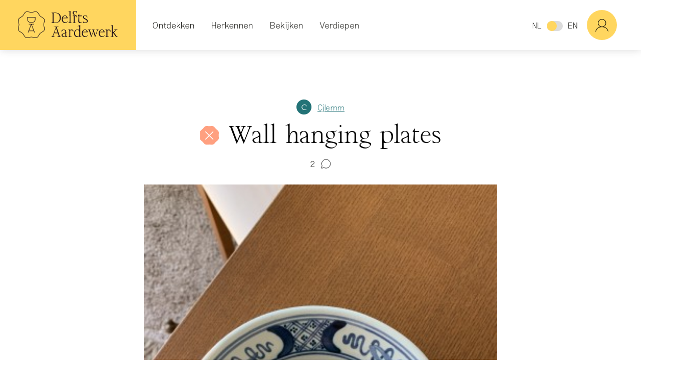

--- FILE ---
content_type: text/html; charset=UTF-8
request_url: https://delftsaardewerk.nl/bekijken/voorwerp/cjlemm/8256-wall-hanging-plates
body_size: 9421
content:
<!DOCTYPE html>
<html lang="nl" dir="ltr" prefix="content: http://purl.org/rss/1.0/modules/content/  dc: http://purl.org/dc/terms/  foaf: http://xmlns.com/foaf/0.1/  og: http://ogp.me/ns#  rdfs: http://www.w3.org/2000/01/rdf-schema#  schema: http://schema.org/  sioc: http://rdfs.org/sioc/ns#  sioct: http://rdfs.org/sioc/types#  skos: http://www.w3.org/2004/02/skos/core#  xsd: http://www.w3.org/2001/XMLSchema# ">
  <head>
    <meta charset="utf-8" />
<script async src="https://www.googletagmanager.com/gtag/js?id=UA-6184923-3"></script>
<script>window.dataLayer = window.dataLayer || [];function gtag(){dataLayer.push(arguments)};gtag("js", new Date());gtag("set", "developer_id.dMDhkMT", true);gtag("config", "UA-6184923-3", {"groups":"default","anonymize_ip":true,"page_placeholder":"PLACEHOLDER_page_path"});</script>
<link rel="canonical" href="https://delftsaardewerk.nl/bekijken/voorwerp/cjlemm/8256-wall-hanging-plates" />
<link rel="image_src" href="https://delftsaardewerk.nl/sites/dadd/files/open_graph.jpg" />
<meta property="og:site_name" content="Delftsaardewerk.nl" />
<meta property="og:type" content="website" />
<meta property="og:title" content="Wall hanging plates | Delftsaardewerk.nl" />
<meta property="og:image" content="https://delftsaardewerk.nl/sites/dadd/files/open_graph.jpg" />
<meta property="og:image:width" content="1200" />
<meta property="og:image:height" content="630" />
<meta name="MobileOptimized" content="width" />
<meta name="HandheldFriendly" content="true" />
<link rel="icon" href="/themes/custom/dadd/img/favicon/favicon.ico" type="image/vnd.microsoft.icon" />
<link rel="alternate" hreflang="nl" href="https://delftsaardewerk.nl/bekijken/voorwerp/cjlemm/8256-wall-hanging-plates" />

    <title>Wall hanging plates | Delftsaardewerk.nl</title>
    <link rel="stylesheet" media="all" href="/core/assets/vendor/jquery.ui/themes/base/core.css?t462fv" />
<link rel="stylesheet" media="all" href="/core/assets/vendor/jquery.ui/themes/base/controlgroup.css?t462fv" />
<link rel="stylesheet" media="all" href="/core/assets/vendor/jquery.ui/themes/base/checkboxradio.css?t462fv" />
<link rel="stylesheet" media="all" href="/core/assets/vendor/jquery.ui/themes/base/resizable.css?t462fv" />
<link rel="stylesheet" media="all" href="/core/assets/vendor/jquery.ui/themes/base/button.css?t462fv" />
<link rel="stylesheet" media="all" href="/core/assets/vendor/jquery.ui/themes/base/dialog.css?t462fv" />
<link rel="stylesheet" media="all" href="/themes/contrib/stable/css/core/components/progress.module.css?t462fv" />
<link rel="stylesheet" media="all" href="/themes/contrib/stable/css/core/components/ajax-progress.module.css?t462fv" />
<link rel="stylesheet" media="all" href="/themes/contrib/stable/css/views/views.module.css?t462fv" />
<link rel="stylesheet" media="all" href="/core/assets/vendor/jquery.ui/themes/base/theme.css?t462fv" />
<link rel="stylesheet" media="all" href="/themes/contrib/stable/css/core/assets/vendor/normalize-css/normalize.css?t462fv" />
<link rel="stylesheet" media="all" href="/themes/contrib/stable/css/core/normalize-fixes.css?t462fv" />
<link rel="stylesheet" media="all" href="/themes/custom/dadd/css/main.css?t462fv" />

    

    <link rel="apple-touch-icon" sizes="180x180" href="/themes/custom/dadd/img/favicon/apple-touch-icon.png">
    <link rel="icon" type="image/png" sizes="32x32" href="/themes/custom/dadd/img/favicon/favicon-32x32.png">
    <link rel="icon" type="image/png" sizes="16x16" href="/themes/custom/dadd/img/favicon/favicon-16x16.png">
    <link rel="manifest" href="/themes/custom/dadd/img/favicon/site.webmanifest">
    <link rel="mask-icon" href="/themes/custom/dadd/img/favicon/safari-pinned-tab.svg" color="#FFD65F">
    <meta name="viewport" content="width=device-width, initial-scale=1, user-scalable=0">
    <meta name="msapplication-config" content="/themes/custom/dadd/img/favicon/browserconfig.xml">
    <meta name="theme-color" content="#FFD65F">

  </head>

  <body class="page-type-user_object">
        <a href="#main-content" class="visually-hidden focusable">
      Overslaan en naar de inhoud gaan
    </a>
    
      <div class="dialog-off-canvas-main-canvas" data-off-canvas-main-canvas>
    
<div class="content">

      <header role="banner">
        <div>
    <div id="block-dadd-branding">
  
    
        <a href="/" title="Home" rel="home">
      <img src="/themes/custom/dadd/logo.svg" alt="Home" />
    </a>
  </div>
<nav role="navigation" aria-labelledby="block-dadd-main-menu-menu" id="block-dadd-main-menu">
            
  <h2 class="visually-hidden" id="block-dadd-main-menu-menu">Hoofdnavigatie</h2>
  

        
          <ul class="navigation main-menu">
                      <li class="nav-item">
          <a href="#" class="nolink">Ontdekken</a>
                                <ul class="navigation">
                      <li class="nav-item">
          <span class="nav-link">Onderwerpen</span>
                                <ul class="navigation">
                      <li class="nav-item highlighted">
          <a href="/ontdekken/wat-is-delfts-aardewerk" class="nav-link" data-drupal-link-system-path="node/6">Wat is Delfts aardewerk?</a>
                  </li>
                      <li class="nav-item">
          <a href="/ontdekken/hoe-is-delfts-aardewerk-ontstaan" title="Geschiedenis &amp; ontwikkeling" class="nav-link" data-drupal-link-system-path="node/146">Hoe is het ontstaan?</a>
                  </li>
                      <li class="nav-item">
          <a href="/ontdekken/hoe-werd-delfts-aardewerk-geproduceerd" title="Materiaal &amp; techniek" class="nav-link" data-drupal-link-system-path="node/148">Hoe werd het geproduceerd?</a>
                  </li>
                      <li class="nav-item">
          <a href="/ontdekken/waar-werd-delfts-aardewerk-gemaakt-en-verkocht" title="Organisatie &amp; handel" class="nav-link" data-drupal-link-system-path="node/147">Waar werd het gemaakt en verkocht?</a>
                  </li>
                      <li class="nav-item">
          <a href="/ontdekken/hoe-ziet-delfts-aardewerk-eruit" title="Vorm &amp; decoratie" class="nav-link" data-drupal-link-system-path="node/118">Hoe ziet het eruit?</a>
                  </li>
                      <li class="nav-item">
          <a href="/ontdekken/is-delfts-aardewerk-nagemaakt" title="Delfts &amp; niet-Delfts" class="nav-link" data-drupal-link-system-path="node/177">Is het nagemaakt?</a>
                  </li>
                      <li class="nav-item">
          <a href="/ontdekken/wordt-delfts-aardewerk-nu-nog-gemaakt" title="Hedendaags" class="nav-link" data-drupal-link-system-path="node/149">Wordt het nu nog gemaakt?</a>
                  </li>
          </ul>
  
                  </li>
                      <li class="nav-item">
          <span class="nav-link">Overzichten</span>
                                <ul class="navigation">
                      <li class="nav-item">
          <a href="/ontdekken/begrippenlijst" class="nav-link" data-drupal-link-system-path="node/5">Begrippenlijst</a>
                  </li>
                      <li class="nav-item">
          <a href="/ontdekken/delftse-plateelbakkerijen" class="nav-link" data-drupal-link-system-path="node/13">Plateelbakkerijen</a>
                  </li>
                      <li class="nav-item">
          <a href="/ontdekken/merkenindex" class="nav-link" data-drupal-link-system-path="node/163">Merkenindex</a>
                  </li>
          </ul>
  
                  </li>
          </ul>
  
                  </li>
                      <li class="nav-item">
          <a href="#" class="nolink">Herkennen</a>
                                <ul class="navigation">
                      <li class="nav-item">
          <span class="nav-link">Leren herkennen</span>
                                <ul class="navigation">
                      <li class="nav-item">
          <a href="/herkennen/merken" class="nav-link" data-drupal-link-system-path="node/172">Merken</a>
                  </li>
                      <li class="nav-item">
          <a href="/herkennen/materiaal" class="nav-link" data-drupal-link-system-path="node/165">Materiaal</a>
                  </li>
                      <li class="nav-item">
          <a href="/herkennen/decoratie" class="nav-link" data-drupal-link-system-path="node/173">Decoratie</a>
                  </li>
                      <li class="nav-item highlighted">
          <a href="/herkennen/voorwerp-delen" class="nav-link" data-drupal-link-system-path="node/190">Deel voorwerp</a>
                  </li>
          </ul>
  
                  </li>
          </ul>
  
                  </li>
                      <li class="nav-item">
          <a href="#" class="nolink">Bekijken</a>
                                <ul class="navigation">
                      <li class="nav-item">
          <span class="nav-link">Collecties</span>
                                <ul class="navigation">
                      <li class="nav-item">
          <a href="/items?f%5B0%5D=collection%3AQ1" class="nav-link" data-drupal-link-query="{&quot;f&quot;:[&quot;collection:Q1&quot;]}" data-drupal-link-system-path="bekijken">Kunstmuseum Den Haag</a>
                  </li>
                      <li class="nav-item">
          <a href="/items?f%5B0%5D=collection%3AQ69" class="nav-link" data-drupal-link-query="{&quot;f&quot;:[&quot;collection:Q69&quot;]}" data-drupal-link-system-path="bekijken">Museum Arnhem</a>
                  </li>
                      <li class="nav-item">
          <a href="/items?f%5B0%5D=collection%3AQ68" class="nav-link" data-drupal-link-query="{&quot;f&quot;:[&quot;collection:Q68&quot;]}" data-drupal-link-system-path="bekijken">Museum Prinsenhof Delft</a>
                  </li>
                      <li class="nav-item">
          <a href="/items?f%5B0%5D=collection%3AQ70" class="nav-link" data-drupal-link-query="{&quot;f&quot;:[&quot;collection:Q70&quot;]}" data-drupal-link-system-path="bekijken">Paleis Het Loo</a>
                  </li>
                      <li class="nav-item">
          <a href="/items?f%5B0%5D=collection%3AQ71" class="nav-link" data-drupal-link-query="{&quot;f&quot;:[&quot;collection:Q71&quot;]}" data-drupal-link-system-path="bekijken">Rijksmuseum</a>
                  </li>
                      <li class="nav-item">
          <a href="/items?f%5B0%5D=collection%3AQ72" class="nav-link" data-drupal-link-query="{&quot;f&quot;:[&quot;collection:Q72&quot;]}" data-drupal-link-system-path="bekijken">Aronson Antiquairs</a>
                  </li>
                      <li class="nav-item">
          <a href="/items?f%5B0%5D=collection%3AQ2661" class="nav-link" data-drupal-link-query="{&quot;f&quot;:[&quot;collection:Q2661&quot;]}" data-drupal-link-system-path="bekijken">Keramiekmuseum Princessehof</a>
                  </li>
                      <li class="nav-item">
          <a href="/items" class="nav-link" data-drupal-link-system-path="bekijken">Collecties van alle partners</a>
                  </li>
                      <li class="nav-item">
          <a href="/bekijken/voorwerp" class="nav-link" data-drupal-link-system-path="bekijken/voorwerp">Publieksvoorwerpen</a>
                  </li>
          </ul>
  
                  </li>
          </ul>
  
                  </li>
                      <li class="nav-item">
          <a href="/verdiepen" class="nav-link" data-drupal-link-system-path="verdiepen">Verdiepen</a>
                                <ul class="navigation">
                      <li class="nav-item">
          <span class="nav-link">Onderwerpen</span>
                                <ul class="navigation">
                      <li class="nav-item">
          <a href="/verdiepen/geschiedenis-ontwikkeling" class="nav-link" data-drupal-link-system-path="taxonomy/term/14">Geschiedenis &amp; ontwikkeling</a>
                  </li>
                      <li class="nav-item">
          <a href="/verdiepen/organisatie-handel" class="nav-link" data-drupal-link-system-path="taxonomy/term/17">Organisatie &amp; handel</a>
                  </li>
                      <li class="nav-item">
          <a href="/verdiepen/vorm-decoratie" class="nav-link" data-drupal-link-system-path="taxonomy/term/12">Vorm &amp; decoratie</a>
                  </li>
                      <li class="nav-item">
          <a href="/verdiepen/materiaal-techniek" class="nav-link" data-drupal-link-system-path="taxonomy/term/16">Materiaal &amp; techniek</a>
                  </li>
                      <li class="nav-item">
          <a href="/verdiepen/delfts-niet-delfts" class="nav-link" data-drupal-link-system-path="taxonomy/term/13">Delfts &amp; niet-Delfts</a>
                  </li>
                      <li class="nav-item">
          <a href="/verdiepen/hedendaags" class="nav-link" data-drupal-link-system-path="taxonomy/term/15">Hedendaags</a>
                  </li>
          </ul>
  
                  </li>
          </ul>
  
                  </li>
          </ul>
  

  </nav>
<div class="search-block-form" data-drupal-selector="search-block-form" id="block-dadd-search" role="search">
  
      <h2>Zoeken</h2>
    
      <div class="layout-content">
  <form action="/search/node" method="get" id="search-block-form" accept-charset="UTF-8">
    

<div class="float-label js-form-item form-item js-form-type-search form-item-keys js-form-item-keys form-no-label">
      
<input title="Geef de woorden op waarnaar u wilt zoeken." data-drupal-selector="edit-keys" type="search" id="edit-keys" name="keys" value="" size="15" maxlength="128" class="form-search" />

    <label for="edit-keys" class="visually-hidden">Search</label>
    </div>
<div data-drupal-selector="edit-actions" class="form-actions js-form-wrapper form-wrapper" id="edit-actions">
<input data-drupal-selector="edit-submit" type="submit" id="edit-submit" value="Search" class="button js-form-submit form-submit" />
</div>

  </form>
</div>

  </div>
<div class="language-switcher-language-url" id="block-taalkeuze" role="navigation">
  
    
        <ul class="links"><li hreflang="nl" data-drupal-link-system-path="node/8256" class="nl is-active" aria-current="page"><a href="/bekijken/voorwerp/cjlemm/8256-wall-hanging-plates" class="language-link is-active" hreflang="nl" data-drupal-link-system-path="node/8256" aria-current="page">NL</a></li><li hreflang="en" data-drupal-link-system-path="node/8256" class="en"><a href="/en/node/8256" class="language-link" hreflang="en" data-drupal-link-system-path="node/8256">EN</a></li></ul>
  </div>
<div role="navigation" id="block-dadd-account-menu" class="account-menu" aria-label="Toon profielmenu en meer">

  <a href="#" title="Toon profielmenu en meer"><a href="#" class="user-picture-wrapper">
    <div class="user-picture user-picture-anonymous">#</div>
</a>
</a>
    <div class="account-menu-dropdown">
                
            <ul class="navigation menu menu--account nav">
                                            <li class="nav-item">
                    <a href="/user/register" class="nav-link" data-drupal-link-system-path="user/register">Registreren</a>
                                    </li>
                                            <li class="nav-item">
                    <a href="/user/login" class="nav-link" data-drupal-link-system-path="user/login">Inloggen</a>
                                    </li>
                    </ul>
    

        </div>
</div>



  </div>


              <div class="dl-menuwrapper" id="dl-menu">
          <button class="dl-trigger">Open Menu</button>
            <div class="dl-menu">
      
          <ul class="navigation main-menu-mobile">
                      <li class="nav-item">
          <a href="#" class="nolink">Ontdekken</a>
                                <ul class="navigation dl-submenu">
                      <li class="nav-item">
          <a href="#" class="nolink">Onderwerpen</a>
                                <ul class="navigation dl-submenu">
                      <li class="nav-item highlighted">
          <a href="/ontdekken/wat-is-delfts-aardewerk" class="nav-link" data-drupal-link-system-path="node/6">Wat is Delfts aardewerk?</a>
                  </li>
                      <li class="nav-item">
          <a href="/ontdekken/hoe-is-delfts-aardewerk-ontstaan" title="Geschiedenis &amp; ontwikkeling" class="nav-link" data-drupal-link-system-path="node/146">Hoe is het ontstaan?</a>
                  </li>
                      <li class="nav-item">
          <a href="/ontdekken/hoe-werd-delfts-aardewerk-geproduceerd" title="Materiaal &amp; techniek" class="nav-link" data-drupal-link-system-path="node/148">Hoe werd het geproduceerd?</a>
                  </li>
                      <li class="nav-item">
          <a href="/ontdekken/waar-werd-delfts-aardewerk-gemaakt-en-verkocht" title="Organisatie &amp; handel" class="nav-link" data-drupal-link-system-path="node/147">Waar werd het gemaakt en verkocht?</a>
                  </li>
                      <li class="nav-item">
          <a href="/ontdekken/hoe-ziet-delfts-aardewerk-eruit" title="Vorm &amp; decoratie" class="nav-link" data-drupal-link-system-path="node/118">Hoe ziet het eruit?</a>
                  </li>
                      <li class="nav-item">
          <a href="/ontdekken/is-delfts-aardewerk-nagemaakt" title="Delfts &amp; niet-Delfts" class="nav-link" data-drupal-link-system-path="node/177">Is het nagemaakt?</a>
                  </li>
                      <li class="nav-item">
          <a href="/ontdekken/wordt-delfts-aardewerk-nu-nog-gemaakt" title="Hedendaags" class="nav-link" data-drupal-link-system-path="node/149">Wordt het nu nog gemaakt?</a>
                  </li>
          </ul>
  
                  </li>
                      <li class="nav-item">
          <a href="#" class="nolink">Overzichten</a>
                                <ul class="navigation dl-submenu">
                      <li class="nav-item">
          <a href="/ontdekken/begrippenlijst" class="nav-link" data-drupal-link-system-path="node/5">Begrippenlijst</a>
                  </li>
                      <li class="nav-item">
          <a href="/ontdekken/delftse-plateelbakkerijen" class="nav-link" data-drupal-link-system-path="node/13">Plateelbakkerijen</a>
                  </li>
                      <li class="nav-item">
          <a href="/ontdekken/merkenindex" class="nav-link" data-drupal-link-system-path="node/163">Merkenindex</a>
                  </li>
          </ul>
  
                  </li>
          </ul>
  
                  </li>
                      <li class="nav-item">
          <a href="#" class="nolink">Herkennen</a>
                                <ul class="navigation dl-submenu">
                      <li class="nav-item">
          <a href="#" class="nolink">Leren herkennen</a>
                                <ul class="navigation dl-submenu">
                      <li class="nav-item">
          <a href="/herkennen/merken" class="nav-link" data-drupal-link-system-path="node/172">Merken</a>
                  </li>
                      <li class="nav-item">
          <a href="/herkennen/materiaal" class="nav-link" data-drupal-link-system-path="node/165">Materiaal</a>
                  </li>
                      <li class="nav-item">
          <a href="/herkennen/decoratie" class="nav-link" data-drupal-link-system-path="node/173">Decoratie</a>
                  </li>
                      <li class="nav-item highlighted">
          <a href="/herkennen/voorwerp-delen" class="nav-link" data-drupal-link-system-path="node/190">Deel voorwerp</a>
                  </li>
          </ul>
  
                  </li>
          </ul>
  
                  </li>
                      <li class="nav-item">
          <a href="#" class="nolink">Bekijken</a>
                                <ul class="navigation dl-submenu">
                      <li class="nav-item">
          <a href="#" class="nolink">Collecties</a>
                                <ul class="navigation dl-submenu">
                      <li class="nav-item">
          <a href="/items?f%5B0%5D=collection%3AQ1" class="nav-link" data-drupal-link-query="{&quot;f&quot;:[&quot;collection:Q1&quot;]}" data-drupal-link-system-path="bekijken">Kunstmuseum Den Haag</a>
                  </li>
                      <li class="nav-item">
          <a href="/items?f%5B0%5D=collection%3AQ69" class="nav-link" data-drupal-link-query="{&quot;f&quot;:[&quot;collection:Q69&quot;]}" data-drupal-link-system-path="bekijken">Museum Arnhem</a>
                  </li>
                      <li class="nav-item">
          <a href="/items?f%5B0%5D=collection%3AQ68" class="nav-link" data-drupal-link-query="{&quot;f&quot;:[&quot;collection:Q68&quot;]}" data-drupal-link-system-path="bekijken">Museum Prinsenhof Delft</a>
                  </li>
                      <li class="nav-item">
          <a href="/items?f%5B0%5D=collection%3AQ70" class="nav-link" data-drupal-link-query="{&quot;f&quot;:[&quot;collection:Q70&quot;]}" data-drupal-link-system-path="bekijken">Paleis Het Loo</a>
                  </li>
                      <li class="nav-item">
          <a href="/items?f%5B0%5D=collection%3AQ71" class="nav-link" data-drupal-link-query="{&quot;f&quot;:[&quot;collection:Q71&quot;]}" data-drupal-link-system-path="bekijken">Rijksmuseum</a>
                  </li>
                      <li class="nav-item">
          <a href="/items?f%5B0%5D=collection%3AQ72" class="nav-link" data-drupal-link-query="{&quot;f&quot;:[&quot;collection:Q72&quot;]}" data-drupal-link-system-path="bekijken">Aronson Antiquairs</a>
                  </li>
                      <li class="nav-item">
          <a href="/items?f%5B0%5D=collection%3AQ2661" class="nav-link" data-drupal-link-query="{&quot;f&quot;:[&quot;collection:Q2661&quot;]}" data-drupal-link-system-path="bekijken">Keramiekmuseum Princessehof</a>
                  </li>
                      <li class="nav-item">
          <a href="/items" class="nav-link" data-drupal-link-system-path="bekijken">Collecties van alle partners</a>
                  </li>
                      <li class="nav-item">
          <a href="/bekijken/voorwerp" class="nav-link" data-drupal-link-system-path="bekijken/voorwerp">Publieksvoorwerpen</a>
                  </li>
          </ul>
  
                  </li>
          </ul>
  
                  </li>
                      <li class="nav-item">
          <a href="/verdiepen" class="nav-link" data-drupal-link-system-path="verdiepen">Verdiepen</a>
                                <ul class="navigation dl-submenu">
                      <li class="nav-item">
          <a href="#" class="nolink">Onderwerpen</a>
                                <ul class="navigation dl-submenu">
                      <li class="nav-item">
          <a href="/verdiepen/geschiedenis-ontwikkeling" class="nav-link" data-drupal-link-system-path="taxonomy/term/14">Geschiedenis &amp; ontwikkeling</a>
                  </li>
                      <li class="nav-item">
          <a href="/verdiepen/organisatie-handel" class="nav-link" data-drupal-link-system-path="taxonomy/term/17">Organisatie &amp; handel</a>
                  </li>
                      <li class="nav-item">
          <a href="/verdiepen/vorm-decoratie" class="nav-link" data-drupal-link-system-path="taxonomy/term/12">Vorm &amp; decoratie</a>
                  </li>
                      <li class="nav-item">
          <a href="/verdiepen/materiaal-techniek" class="nav-link" data-drupal-link-system-path="taxonomy/term/16">Materiaal &amp; techniek</a>
                  </li>
                      <li class="nav-item">
          <a href="/verdiepen/delfts-niet-delfts" class="nav-link" data-drupal-link-system-path="taxonomy/term/13">Delfts &amp; niet-Delfts</a>
                  </li>
                      <li class="nav-item">
          <a href="/verdiepen/hedendaags" class="nav-link" data-drupal-link-system-path="taxonomy/term/15">Hedendaags</a>
                  </li>
          </ul>
  
                  </li>
          </ul>
  
                  </li>
          </ul>
  

  </div>
<div class="language-mobile" id="block-taalkeuze-mobile" role="navigation">
      <a href="/bekijken/voorwerp/cjlemm/8256-wall-hanging-plates" class="language-link is-active" hreflang="nl" data-drupal-link-system-path="node/8256" aria-current="page">NL</a><a href="/en/node/8256" class="language-link" hreflang="en" data-drupal-link-system-path="node/8256">EN</a>
  </div>


        </div>
          </header>
  
      <main role="main">
      <a id="main-content" tabindex="-1"></a>
        <div>
    <div data-drupal-messages-fallback class="hidden"></div>

  </div>


        <div>
    <div id="block-dadd-content">
  
    
      
<article about="/bekijken/voorwerp/cjlemm/8256-wall-hanging-plates" class="keurmerk-niet-delfts layout-content">
      <div class="node-info">
        <span class="user-picture-wrapper">
          <a href="/en/user/cjlemm">
    <div class="user-picture-fallback">
    C
  </div>
      </a>
  
  </span>

      <div>
        
                        <div><a title="Gebruikersprofiel weergeven." href="/user/32728" lang="" about="/user/32728" typeof="schema:Person" property="schema:name" datatype="">Cjlemm</a></div>
            
              </div>
    </div>
  
  
  <h1 class="keurmerk keurmerk-niet-delfts">
    
                        <div>Wall hanging plates</div>
            
  </h1>
  

  
  <div class="node-info">
    <div class="comment">
      2
    </div>
  </div>

      <div class="views-element-container">

<div class="view js-view-dom-id-28ba898ecae06bc46408dff719cedeab5e50549f9505d66b4579d5aae0a8d937">
    
    
    

    
    
    

    
<div class="carousel carousel-main" data-flickity='{ "pageDots": false, "prevNextButtons": false, "fade": true, "adaptiveHeight": true, "cellAlign": "center", "selectedAttraction": 0.01, "contain": true, "setGallerySize": true, "imagesLoaded": true, "lazyLoad": 2 }'>
      <div class="carousel-cell object-images-0" id="image-type--Voorwerp">  <img loading="lazy" src="/sites/dadd/files/styles/large/public/images/user-objects/8256/object_0.jpeg?itok=j6YrQQeZ" width="338" height="450" typeof="foaf:Image" />



</div>
      <div class="carousel-cell object-images-1" id="image-type--Voorwerp">  <img loading="lazy" src="/sites/dadd/files/styles/large/public/images/user-objects/8256/object_1.jpeg?itok=p8olK3_f" width="338" height="450" typeof="foaf:Image" />



</div>
      <div class="carousel-cell object-images-2" id="image-type--Merk">  <img loading="lazy" src="/sites/dadd/files/styles/large/public/images/user-objects/8256/merk_0.jpg?itok=bh_y3Ztk" width="338" height="450" typeof="foaf:Image" />



</div>
      <div class="carousel-cell object-images-3" id="image-type--Merk">  <img loading="lazy" src="/sites/dadd/files/styles/large/public/images/user-objects/8256/merk_1.jpeg?itok=20GZdnM0" width="338" height="450" typeof="foaf:Image" />



</div>
  </div>

<div class="carousel-image-types carousel" data-flickity='{ "asNavFor": ".carousel-main", "prevNextButtons": false, "pageDots": false, "adaptiveHeight": true, "cellAlign": "left", "imagesLoaded": true}'>
            <div class="carousel-cell image-type--voorwerp">Voorwerp</div>
                <div class="carousel-cell image-type--merk">Merk</div>
      </div>

<div class="carousel-nav-holder">
  <div class="carousel carousel-nav"
    data-flickity='{ "asNavFor": ".carousel-main", "pageDots": false, "cellAlign": "left", "groupCells": true, "imagesLoaded": true }'>
              <div class="carousel-cell" >
            <img loading="lazy" src="/sites/dadd/files/styles/large/public/images/user-objects/8256/object_0.jpeg?itok=j6YrQQeZ" width="338" height="450" typeof="foaf:Image" />




        </div>
              <div class="carousel-cell" >
            <img loading="lazy" src="/sites/dadd/files/styles/large/public/images/user-objects/8256/object_1.jpeg?itok=p8olK3_f" width="338" height="450" typeof="foaf:Image" />




        </div>
              <div class="carousel-cell" >
            <img loading="lazy" src="/sites/dadd/files/styles/large/public/images/user-objects/8256/merk_0.jpg?itok=bh_y3Ztk" width="338" height="450" typeof="foaf:Image" />




        </div>
              <div class="carousel-cell" >
            <img loading="lazy" src="/sites/dadd/files/styles/large/public/images/user-objects/8256/merk_1.jpeg?itok=20GZdnM0" width="338" height="450" typeof="foaf:Image" />




        </div>
          </div>
</div>

    
    

    
    

    
    
</div>
</div>

  
  <div class="page-content">
    <div class="object-description">
      

          </div>

    <div class="object-data">
      
                        <div><p>Both plates are the same pattern by different artists. One is darker blue than the other</p>
</div>
            
    <div class="object-details-field field_vraag">
        <div class="object-details-field-label">Vraag</div>
        <div class="object-details-field-values">
                            <div class="object-details-field-value"><p>Age of plates?  Are they valuable?</p>
</div>
                    </div>
    </div>

    <div class="object-details-field field_afmetingen_text">
        <div class="object-details-field-label">Afmetingen</div>
        <div class="object-details-field-values">
                            <div class="object-details-field-value">Just under 7 inches </div>
                    </div>
    </div>

    <div class="object-details-field field_collection_name_text">
        <div class="object-details-field-label">Collectie</div>
        <div class="object-details-field-values">
                            <div class="object-details-field-value">publiekscollectie</div>
                    </div>
    </div>

    </div>

  </div>

</article>

<div class="comment-holder">
  <div class="node-comments">
    <section id="node-user-object-field-beoordeling">
      
    <h2>Reacties <span class="counter">2</span></h2>
    
  
  
<article data-comment-user-id="32661" id="comment-9821" class="js-ajax-comments-id-9821 role-superuser js-comment">
    <mark class="hidden" data-comment-timestamp="1677485594"></mark>

  <footer>
      <span class="user-picture-wrapper">
          <a href="/gebruiker/frankystevelinck">
    <div class="user-picture-fallback">
    F
  </div>
      </a>
  
  </span>

    <div class="user-name"><a title="Gebruikersprofiel weergeven." href="/gebruiker/frankystevelinck" lang="" about="/gebruiker/frankystevelinck" typeof="schema:Person" property="schema:name" datatype="">FrankyStevelinck<span class="comment-count">1030</span></a></div>
          <div class="user-role">Topgebruiker</div>
        <div class="created"> 27 februari 2023</div>
  </footer>

  <div>

    
              <div class="oordeel"></div>
                    <div class="analyse"></div>
                    <div class="merk"></div>
                  
    
    
                        <div><p>This is Oud Delft from Nijmegen.</p>

<p>Plates should be situated between 1935 and 1965.&nbsp; The mark as shown was used from 1935.</p>

<p><img alt="Afbeelding verwijderd." data-entity-type data-entity-uuid src="/core/misc/icons/e32700/error.svg" title="Deze afbeelding is verwijderd. Om veiligheidsredenen zijn alleen afbeeldingen uit het lokale domein toegestaan." height="16" width="16" class="filter-image-invalid"></p></div>
            
  </div>
</article>

<article data-comment-user-id="6192" id="comment-9899" class="js-ajax-comments-id-9899 role-redacteur js-comment">
    <mark class="hidden" data-comment-timestamp="1678008560"></mark>

  <footer>
      <span class="user-picture-wrapper">
    
    <a href="/gebruiker/robert-aronson" hreflang="nl"><img loading="lazy" class="user-picture" src="/sites/dadd/files/styles/profile/public/pictures/profile/35-2019-08/Robert%20Aronson%20rond.png?itok=yegu03el" width="90" height="90" alt="Profile picture for user Robert Aronson" typeof="foaf:Image" />

</a>


  </span>

    <div class="user-name"><a title="Gebruikersprofiel weergeven." href="/gebruiker/robert-aronson" lang="" about="/gebruiker/robert-aronson" typeof="schema:Person" property="schema:name" datatype="">Robert Aronson</a></div>
          <div class="user-role">Redacteur</div>
        <div class="created"> 5 maart 2023</div>
  </footer>

  <div>

          <div class="review">
    
              <div class="oordeel">
<div>
  <p class="comment-label">Beoordeling:</p>
  <ul>
          <li>Niet-Delfts</li>
      </ul>
</div>
</div>
                    <div class="analyse">
<div>
  <p class="comment-label">Toelichting:</p>
  <ul>
          <li class="comment-details">Niet in Delft gemaakt<span class="link-teaser">
    <span class="link-teaser-body">
                            Delfts aardewerk wordt alleen zo genoemd als het echt in Delft is geproduceerd.
                            <a href="/ontdekken/wat-is-delfts-aardewerk">Lees meer</a>
            </span>
    <button class="link-teaser-title" type="button">Niet in Delft gemaakt</button>
</span>
</li>
          <li class="comment-details">Nieuwere productietechniek<span class="link-teaser">
    <span class="link-teaser-body">
                            Na 1850 ontwikkelen fabrieken in binnen- en buitenland efficiëntere, goedkopere productietechnieken. Dit aardewerk valt buiten de scope van deze site.
                            <a href="/ontdekken/wordt-delfts-aardewerk-nu-nog-gemaakt">Lees meer</a>
            </span>
    <button class="link-teaser-title" type="button">Nieuwere productietechniek</button>
</span>
</li>
          <li class="comment-details">Merk van niet-Delftse plateelbakkerij/fabriek<span class="link-teaser">
    <span class="link-teaser-body">
                            Het typische Delfts aardewerk inspireert ook producenten buiten Delft, maar écht Delfts aardewerk is alleen in Delft gemaakt.
                            <a href="/ontdekken/is-delfts-aardewerk-nagemaakt">Lees meer</a>
            </span>
    <button class="link-teaser-title" type="button">Merk van niet-Delftse plateelbakkerij/fabriek</button>
</span>
</li>
      </ul>
</div>
</div>
                    <div class="merk"></div>
                  
          </div>
    
    
  </div>
</article>


      <button class="comments-button">Reageren</button>

    <div class="comments-form" style="display: none">
      <div class="layout-content">
        <h2>Reactie toevoegen</h2>
        <p>Alleen ingelogde gebruikers kunnen reacties plaatsen<br>
        <a href="/user/login?destination=/bekijken/voorwerp/cjlemm/8256-wall-hanging-plates%23comment-form">Login</a> of <a href="/user/register?destination=/bekijken/voorwerp/cjlemm/8256-wall-hanging-plates%23comment-form">registreer</a> om te reageren</p>
      </div>
    </div>
  

</section>

  </div>
</div>


  </div>

  </div>


    </main>
  
              <div>    <section class="logos">
        <div class="container">
            <ul>
            <li>    <a href="https://www.kunstmuseum.nl/" title="Kunstmuseum Den Haag">    
                        <div>  <img loading="lazy" src="/sites/dadd/files/styles/footer_logo/public/images/footer_logos/kunstmuseum.png?itok=CtNUrpML" width="600" height="150" alt="" typeof="foaf:Image" />


</div>
            
    </a></li>
            <li>    <a href="https://prinsenhof-delft.nl/" title="https://prinsenhof-delft.nl/">    
                        <div>  <img loading="lazy" src="/sites/dadd/files/styles/footer_logo/public/images/footer_logos/museumprinsenhof.png?itok=CpYc_upm" width="287" height="109" alt="" typeof="foaf:Image" />


</div>
            
    </a></li>
            <li>    <a href="https://www.paleishetloo.nl/" title="https://www.paleishetloo.nl/">    
                        <div>  <img loading="lazy" src="/sites/dadd/files/styles/footer_logo/public/images/footer_logos/Untitled.png?itok=g227GjIJ" width="242" height="150" alt="" typeof="foaf:Image" />


</div>
            
    </a></li>
            <li>    <a href="https://www.rijksmuseum.nl/" title="https://www.rijksmuseum.nl/">    
                        <div>  <img loading="lazy" src="/sites/dadd/files/styles/footer_logo/public/images/footer_logos/rijksmuseum.png?itok=-jAt7XYR" width="577" height="150" alt="" typeof="foaf:Image" />


</div>
            
    </a></li>
            <li>    <a href="https://www.aronson.com/" title="https://www.aronson.com/">    
                        <div>  <img loading="lazy" src="/sites/dadd/files/styles/footer_logo/public/images/footer_logos/aronson.png?itok=yj6i31Xz" width="300" height="124" alt="" typeof="foaf:Image" />


</div>
            
    </a></li>
            <li>    <a href="https://www.princessehof.nl/" title="Keramiekmuseum Princessehof">    
                        <div>  <img loading="lazy" src="/sites/dadd/files/styles/footer_logo/public/images/footer_logos/0%20princessehof_Logo_WIT_0.png?itok=Q6Pn6-du" width="299" height="150" alt="" typeof="foaf:Image" />


</div>
            
    </a></li>
            <li>    <a href="http://smeelevandermeulen.nl/" title="http://smeelevandermeulen.nl/">    
                        <div>  <img loading="lazy" src="/sites/dadd/files/styles/footer_logo/public/images/footer_logos/keramiekstichtingvandermeulen.png?itok=Lgz2oCP8" width="480" height="138" alt="" typeof="foaf:Image" />


</div>
            
    </a></li>
            <li>    <a href="https://www.mondriaanfonds.nl/" title="https://www.mondriaanfonds.nl/">    
                        <div>  <img loading="lazy" src="/sites/dadd/files/styles/footer_logo/public/images/footer_logos/mondriaanfonds.png?itok=_IwSPCIW" width="100" height="150" alt="" typeof="foaf:Image" />


</div>
            
    </a></li>
            <li>    <a href="https://www.cultuurfonds.nl/" title="https://www.cultuurfonds.nl/">    
                        <div>  <img loading="lazy" src="/sites/dadd/files/styles/footer_logo/public/images/footer_logos/prinsbernhardcultuurfonds.png?itok=NDESWFRz" width="142" height="150" alt="" typeof="foaf:Image" />


</div>
            
    </a></li>
            <li>    <a href="https://www.vanachterbergh.nl/" title="https://www.vanachterbergh.nl/">    
                        <div>  <img loading="lazy" src="/sites/dadd/files/styles/footer_logo/public/images/footer_logos/achterbergdomhof.png?itok=qFiPqjHp" width="382" height="150" alt="" typeof="foaf:Image" />


</div>
            
    </a></li>
            <li>    <a href="https://www.zabawas.nl/" title="https://www.zabawas.nl/">    
                        <div>  <img loading="lazy" src="/sites/dadd/files/styles/footer_logo/public/images/footer_logos/zabawas.png?itok=ylG8cTQL" width="385" height="100" alt="" typeof="foaf:Image" />


</div>
            
    </a></li>
            <li>    <a href="https://vormenuitvuur.nl/" title="https://vormenuitvuur.nl/">    
                        <div>  <img loading="lazy" src="/sites/dadd/files/styles/footer_logo/public/images/footer_logos/Logo%20Vereniging.png?itok=AaxYuP_x" width="440" height="150" alt="" typeof="foaf:Image" />


</div>
            
    </a></li>
    </ul>

        </div>
    </section>
</div>




  
      <footer class="site-footer" role="contentinfo">
      <div class="container">
        <img src="/themes/custom/dadd/img/logo-light.svg" alt="Delfts Aardewerk" class="logo"/>
        <ul><li><a href="/home/het-platform-voor-liefhebbers-en-kenners-van-delfts-aardewerk">Over de website</a></li><li><a href="/partners-en-sponsoren">Partners en sponsoren</a></li><li><a href="/algemene-voorwaarden">Algemene voorwaarden</a></li><li><a href="/copyright">Copyright</a></li><li>&copy; 2026</li></ul>
      </div>
    </footer>
  
</div>

  </div>

    

    <script type="application/json" data-drupal-selector="drupal-settings-json">{"path":{"baseUrl":"\/","pathPrefix":"","currentPath":"node\/8256","currentPathIsAdmin":false,"isFront":false,"currentLanguage":"nl"},"pluralDelimiter":"\u0003","suppressDeprecationErrors":true,"ajaxPageState":{"libraries":"eJxdjFEOgzAMQy9UyJGqQCzWKWmnpsC6029FfO3nyX6yzE9-x7WYITenETiLh9uQ1P3FOt91Wvp0JJyov0EF5VKNNX0QhEVoILYHDGErZVNEzqy9pdXpXwTv3mC0sCOMT6eLsxXZFV-ErDsO","theme":"dadd","theme_token":null},"ajaxTrustedUrl":{"\/search\/node":true},"google_analytics":{"account":"UA-6184923-3","trackOutbound":true,"trackMailto":true,"trackTel":true,"trackDownload":true,"trackDownloadExtensions":"7z|aac|arc|arj|asf|asx|avi|bin|csv|doc(x|m)?|dot(x|m)?|exe|flv|gif|gz|gzip|hqx|jar|jpe?g|js|mp(2|3|4|e?g)|mov(ie)?|msi|msp|pdf|phps|png|ppt(x|m)?|pot(x|m)?|pps(x|m)?|ppam|sld(x|m)?|thmx|qtm?|ra(m|r)?|sea|sit|tar|tgz|torrent|txt|wav|wma|wmv|wpd|xls(x|m|b)?|xlt(x|m)|xlam|xml|z|zip"},"user":{"uid":0,"permissionsHash":"15c41dfb8eac734d44e2dae5acd1cfa3c46b930bccbb7997a90f9ddf033eee07"}}</script>
<script src="/sites/dadd/files/js/js_pWizFQkGNzLJGMUQqyMm1wiM7Xi7uN813hJtShL4wPA.js?scope=footer&amp;delta=0&amp;language=nl&amp;theme=dadd&amp;include=eJxdiEsKwCAQxS6knSPJqzNYiz_Ufrx9EVx1E5LgxGtsjlFSbzQFiZtah7heBWFbqfehby-PVMVgpgnTD4miXM4uiEFCGN3bRv_xAX_YKTM"></script>

  </body>
</html>


--- FILE ---
content_type: image/svg+xml
request_url: https://delftsaardewerk.nl/themes/custom/dadd/img/arrow-back.svg
body_size: -109
content:
<svg height="17" width="33" xmlns="http://www.w3.org/2000/svg"><path d="M8 16.5l-7-8 7-8m24.018 8H1" fill="none" stroke="#1e0f19"/></svg>

--- FILE ---
content_type: image/svg+xml
request_url: https://delftsaardewerk.nl/themes/custom/dadd/images/comment-border.svg?84e2f728e564bdfefefed2fb496ea6ed
body_size: 276
content:
<?xml version="1.0" encoding="UTF-8"?>
<svg width="22px" height="21px" viewBox="0 0 22 21" version="1.1" xmlns="http://www.w3.org/2000/svg" xmlns:xlink="http://www.w3.org/1999/xlink">
    <!-- Generator: Sketch 61.2 (89653) - https://sketch.com -->
    <title>comment</title>
    <desc>Created with Sketch.</desc>
    <g id="Page-1" stroke="none" stroke-width="1" fill="none" fill-rule="evenodd">
        <g id="comment" transform="translate(1.000000, 1.000000)" fill-rule="nonzero" stroke="#000000">
            <path d="M10.15,0 C15.45,0 19.7,4.3 19.7,9.55 C19.7,14.8 15.4,19.1 10.15,19.1 C8.5,19.1 6.45,18.3 6.45,18.3 C6.15,18.2 5.75,18.1 5.35,18.1 C5.05,18.1 4.8,18.15 4.55,18.2 L0.7,19.35 C0.6,19.4 0.5,19.4 0.45,19.4 C0.1,19.4 -0.1,19.1 0.05,18.7 L1.25,14.7 C1.4,14.15 1.4,13.3 1.2,12.8 C1.2,12.8 0.55,11.05 0.55,9.55 C0.6,4.25 4.85,0 10.15,0 Z" id="Path"></path>
        </g>
    </g>
</svg>

--- FILE ---
content_type: image/svg+xml
request_url: https://delftsaardewerk.nl/themes/custom/dadd/logo.svg
body_size: 3284
content:
<svg width="200" height="54" xmlns="http://www.w3.org/2000/svg"><path d="M189.243 43.17v5.976c0 1.172.03 2.314 2.652 2.314v.293h-7.197v-.352c2.506 0 2.68-1.113 2.68-2.314l-.029-17.871c0-1.992-2.39-.996-2.39-.996l-.028-.264c.058 0 4.283-1.875 4.283-1.875s0 7.5.029 13.916h1.078l5.012-3.72-3.41-.88v-.322h6.703v.323s-1.487-.03-2.944 1.494l-4.108 4.277 5.187 6.973c.67.761 1.427 1.289 3 1.318l.03.293h-4.225s-4.225-6.386-6.323-8.584zm-4.767-4.923l-.117 3.867-.291-.029s-.058-3.691-3.06-3.691c-1.078 0-1.893.527-2.564 1.142v11.192l3.468.732v.293h-7.605v-.293s2.244 0 2.244-2.168v-9.55c0-2.344-2.331-2.286-2.331-2.286v-.351h4.254s-.03 1.113-.03 1.787c.845-.909 1.865-1.905 2.506-1.905 2.623 0 3.526 1.26 3.526 1.26zm-16.982-.38c2.476 0 3.321 1.698 3.321 2.548 0 .44-.291 1.026-1.34 1.026h-6.09s.874-3.575 4.109-3.575zm.961 12.89c-4.079 0-5.856-3.926-5.273-8.291.262-.03 9.76 0 9.76 0s-.29-5.479-5.419-5.479c-4.954 0-6.323 4.747-6.323 7.647 0 3.75 2.215 7.412 6.41 7.412 4.487 0 5.42-3.281 5.42-3.281l-.262-.205s-1.108 2.197-4.313 2.197zM155.61 37.105h5.566v.322c-1.05 0-1.778 0-2.448 1.875l-4.4 12.451h-.757l-3.176-10.049-3.817 10.049h-.758l-3.992-12.451c-.611-1.875-2.039-1.875-2.389-1.875v-.322h6.381v.322c-1.311 0-2.535.03-2.068 1.611l3.03 10.108 3.176-8.701-.7-2.022c-.32-.85-1.31-.967-2.068-.996v-.322h6.148v.322c-1.457 0-2.302.293-1.923 1.553l3.06 9.902 3.437-9.902c.495-1.466-.495-1.553-2.302-1.553v-.322zm-21.909.761c2.477 0 3.322 1.7 3.322 2.55 0 .439-.291 1.025-1.34 1.025h-6.09s.874-3.575 4.108-3.575zm.962 12.891c-4.08 0-5.857-3.926-5.274-8.291.262-.03 9.76 0 9.76 0s-.29-5.479-5.418-5.479c-4.954 0-6.323 4.747-6.323 7.647 0 3.75 2.214 7.412 6.41 7.412 4.487 0 5.42-3.281 5.42-3.281l-.263-.205s-1.107 2.197-4.312 2.197zm-12.306-2.344s-1.398 2.168-3.642 2.168c-3.263 0-4.866-2.783-4.866-6.123 0-2.168.729-6.65 4.75-6.65 2.097 0 3.758 1.582 3.758 4.248v6.357zm1.778-1.172V27.935l-5.449 2.548c.03 0 .233.323.233.323 1.515-.616 3.467-1.377 3.467 1.699l-.029 5.186s-1.37-.704-3.788-.704c-2.505 0-6.614 1.758-6.614 7.91 0 5.567 3.846 7.09 5.624 7.09 2.855 0 4.72-2.372 4.75-2.49v2.578l4.603-.586v-.322c-2.74.117-2.797-.38-2.797-3.926zm-13.736-8.994l-.117 3.867-.291-.029s-.059-3.691-3.06-3.691c-1.077 0-1.894.527-2.564 1.142v11.192l3.468.732v.293h-7.605v-.293s2.243 0 2.243-2.168v-9.55c0-2.344-2.33-2.286-2.33-2.286v-.351h4.254s-.03 1.113-.03 1.787c.845-.909 1.865-1.905 2.506-1.905 2.623 0 3.526 1.26 3.526 1.26zm-15.89 11.338c0 .03-1.69 1.172-2.768 1.172-1.456 0-3.03-1.582-3.03-2.754 0-1.26 1.311-1.846 2.389-2.285 2.127-.88 3.526-1.553 3.526-1.553l-.117 5.42zm1.719-1.084l.146-4.453c.058-1.582.437-6.973-5.041-6.973-3.176 0-4.37 1.67-4.37 1.67v3.926h.35c.087-1.113 1.514-4.893 3.875-4.893 2.33 0 3.409 2.784 3.409 4.102 0 1.67-2.74 2.49-4.43 3.164-1.864.732-3.292 1.201-3.292 3.37 0 1.259 1.428 3.486 3.642 3.486 2.069 0 3.992-1.641 3.992-1.641l-.087 1.904 4.662-.674-.059-.263s-2.797.293-2.797-2.725zm-23.6-5.361l3.352-9.2 3.001 9.2h-6.352zm10.461 6.533l-5.507-16.348c-.553-1.64 4.05-1.787 4.05-1.787v-.293H71.23v.294s4.225.058 4.225 1.493L69.92 47.915c-.816 2.227-1.777 3.428-3.526 3.428v.41h7.139v-.41c-3.001 0-3.554-1.113-2.564-3.72l1.224-3.224h7.255l1.136 3.253c.991 2.841.088 3.69-2.301 3.69v.411h7.459v-.41c-1.632 0-2.302-.645-2.652-1.67zm54.415-29.253c0-4.16-7.868-3.34-7.868-8.408 0-2.989 3.148-3.047 3.905-3.047 1.981 0 4.196.41 4.225.41l.787 3.223-.262.146s-1.603-3.164-4.808-3.164c-1.02 0-2.069.586-2.069 2.285 0 3.574 7.867 3.252 7.867 8.028 0 3.662-3.613 4.013-5.012 4.013-2.272 0-4.37-.469-4.4-.469l-.262-2.665.32-.03c1.196 1.407 2.77 2.373 4.43 2.373 1.515 0 3.147-.557 3.147-2.695zm-9.817.938l.204.35s-2.36 2.286-4.342 2.286c-3.088 0-3.321-2.93-3.205-4.658l.583-8.848h-1.282l-.146-.674c.146-.175 2.302-3.867 2.36-4.042h.38v3.28h5.535l-.932 1.407h-4.575v8.613c0 2.227.292 3.516 2.215 3.516 1.486 0 3.205-1.23 3.205-1.23zM109.114 3.662C109.114.791 111.62 0 113.805 0c2.36 0 3.643.908 3.643.908V5.42h-.438s.03-4.63-3.03-4.63c-1.952 0-2.768 1.525-2.768 3.165 0 2.988 3.642 5.098 6.002 5.068l-.145 3.897h-.292c0-1.963-.64-2.813-3.613-2.813v10.02c0 2.666.408 3.281 3.089 3.281v.293h-6.993v-.293c1.428 0 2.098-.615 2.098-2.754V10.107c-1.282-.058-2.215.323-2.215.323l.466-1.377h6.09c-1.777 0-6.585-1.904-6.585-5.391zm-1.772 20.04h-7.167v-.352c2.04 0 2.739-.293 2.739-3.106l-.059-17.168c0-1.904-2.39-.938-2.39-.938l-.028-.263L104.69.03v20.215c0 2.871.553 3.106 2.651 3.106v.351zM93.662 9.813c2.476 0 3.321 1.7 3.321 2.55 0 .439-.291 1.025-1.34 1.025h-6.09s.874-3.575 4.109-3.575zm.961 12.891c-4.08 0-5.856-3.926-5.274-8.291.263-.03 9.761 0 9.761 0s-.291-5.479-5.42-5.479c-4.953 0-6.322 4.747-6.322 7.647 0 3.75 2.214 7.412 6.41 7.412 4.487 0 5.42-3.281 5.42-3.281l-.263-.205s-1.107 2.197-4.312 2.197zM70.91 20.45l-.03-16.406h2.943c4.167 0 9.47 1.553 9.47 9.287 0 7.236-3.176 9.697-9.615 9.697-2.01 0-2.768-.44-2.768-2.578zm14.51-7.207c0-7.734-5.157-9.99-12.325-10.02l-6.643-.029v.323c2.097 0 2.564 1.435 2.564 2.636V20.42c0 1.933-.467 2.959-2.564 2.959v.322h8.391c5.828 0 10.577-2.695 10.577-10.459zM22.053 39.268l4.49-11.597 4.49 11.597h-8.98zm10-12.463v-.976H21.392v.976h4.438l-6.24 16.116.913.353 1.215-3.138h9.652l1.215 3.138.913-.353-6.24-16.116h4.795zm-12.49-13.804h14.152v3.973c0 3.539-2.663 5.651-7.124 5.651-4.4 0-7.028-2.112-7.028-5.65V13zm-.978 3.973c0 4.088 3.068 6.628 8.006 6.628 4.998 0 8.103-2.54 8.103-6.628v-4.95h-16.11v4.95zm33.374 20.904c-.75 1.804-2.631 2.91-4.624 4.082-1.28.753-2.606 1.532-3.595 2.52-.988.986-1.768 2.309-2.523 3.587-1.174 1.99-2.282 3.868-4.09 4.616-1.716.71-3.791.186-5.989-.37-1.485-.375-3.02-.763-4.499-.763-1.478 0-3.014.388-4.499.763-2.197.555-4.272 1.08-5.989.37-1.807-.748-2.916-2.627-4.09-4.616-.754-1.278-1.534-2.6-2.522-3.588-.99-.987-2.315-1.766-3.595-2.519-1.993-1.171-3.875-2.278-4.624-4.082-.712-1.713-.186-3.784.37-5.978.376-1.483.765-3.016.765-4.491 0-1.475-.39-3.008-.765-4.49-.556-2.194-1.082-4.266-.37-5.979.75-1.804 2.63-2.91 4.623-4.082 1.281-.753 2.606-1.532 3.595-2.519.99-.987 1.77-2.31 2.524-3.588 1.174-1.99 2.282-3.867 4.089-4.616 1.718-.71 3.792-.185 5.99.37 1.484.375 3.02.763 4.498.763 1.478 0 3.014-.388 4.5-.763 2.196-.555 4.27-1.08 5.988-.37 1.807.749 2.916 2.627 4.09 4.616.754 1.278 1.534 2.601 2.523 3.588.99.987 2.314 1.766 3.596 2.52 1.992 1.17 3.874 2.277 4.623 4.081.711 1.713.186 3.785-.37 5.978-.376 1.482-.765 3.016-.765 4.491 0 1.475.39 3.008.765 4.49.556 2.194 1.082 4.266.37 5.98zm-.157-10.469c0-1.353.374-2.827.736-4.251.57-2.252 1.16-4.58.325-6.592-.875-2.106-2.988-3.348-5.031-4.55-1.285-.755-2.499-1.469-3.4-2.368-.9-.899-1.616-2.11-2.372-3.393-1.204-2.04-2.448-4.148-4.558-5.022-2.017-.834-4.349-.244-6.604.325-1.427.36-2.903.734-4.259.734-1.356 0-2.832-.373-4.259-.734-2.256-.57-4.588-1.16-6.604-.325-2.11.874-3.353 2.982-4.557 5.022-.757 1.283-1.472 2.494-2.373 3.393-.9.9-2.114 1.613-3.399 2.369-2.044 1.201-4.157 2.443-5.031 4.55-.836 2.012-.246 4.34.325 6.59.362 1.425.735 2.899.735 4.252 0 1.354-.373 2.827-.735 4.252-.57 2.25-1.161 4.579-.325 6.591.874 2.106 2.987 3.348 5.031 4.55 1.285.755 2.499 1.469 3.4 2.368.9.899 1.615 2.11 2.372 3.393 1.204 2.04 2.448 4.149 4.557 5.022 2.017.835 4.35.245 6.604-.325 1.427-.36 2.903-.734 4.26-.734s2.831.373 4.258.734c1.448.366 2.928.74 4.335.74.785 0 1.547-.116 2.269-.415 2.11-.873 3.354-2.983 4.558-5.022.757-1.283 1.472-2.494 2.373-3.393.9-.9 2.114-1.613 3.399-2.368 2.043-1.202 4.156-2.444 5.031-4.55.836-2.013.246-4.34-.325-6.591-.362-1.425-.736-2.898-.736-4.252z" fill="#1E0F19" fill-rule="evenodd"/></svg>

--- FILE ---
content_type: image/svg+xml
request_url: https://delftsaardewerk.nl/themes/custom/dadd/img/user-picture.svg
body_size: 131
content:
<svg height="25" width="26" xmlns="http://www.w3.org/2000/svg"><path d="M9.76 15.466c-2.754-1.305-4.658-4.101-4.658-7.34C5.102 3.638 8.758 0 13.269 0c4.51 0 8.167 3.638 8.167 8.126 0 3.286-1.96 6.117-4.782 7.397 4.56.895 7.627 3.738 9.14 8.496.049.155.117.664.206.975h-.982a26.421 26.421 0 0 0-.198-.668c-1.676-5.274-5.328-7.95-11.057-8.089a8.336 8.336 0 0 1-1.005 0v.005c-6.24 0-10.11 2.893-11.728 8.758L0 24.994c.02-.07.084-.402.104-.471 1.492-5.184 4.733-8.218 9.657-9.057zm3.528-.23v-.02c.153 0 .304.002.454.005 3.726-.242 6.673-3.326 6.673-7.095 0-3.927-3.2-7.11-7.146-7.11s-7.146 3.183-7.146 7.11 3.2 7.11 7.146 7.11h.02z"/></svg>